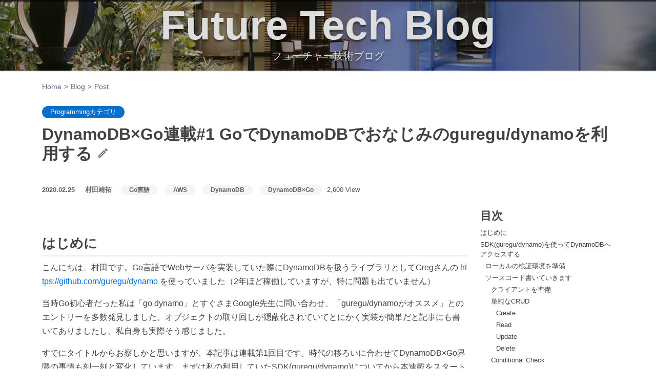

--- FILE ---
content_type: text/html; charset=utf-8
request_url: https://future-architect.github.io/articles/20200225/
body_size: 12122
content:
<!DOCTYPE html>
<html lang="ja">
<head>
  <meta charset="utf-8">
  <!--
    ███████╗██╗░░░██╗████████╗██╗░░░██╗██████╗░███████╗
    ██╔════╝██║░░░██║╚══██╔══╝██║░░░██║██╔══██╗██╔════╝
    █████╗░░██║░░░██║░░░██║░░░██║░░░██║██████╔╝█████╗░░
    ██╔══╝░░██║░░░██║░░░██║░░░██║░░░██║██╔══██╗██╔══╝░░
    ██║░░░░░╚██████╔╝░░░██║░░░╚██████╔╝██║░░██║███████╗
    ╚═╝░░░░░░╚═════╝░░░░╚═╝░░░░╚═════╝░╚═╝░░╚═╝╚══════╝
    ████████╗███████╗░█████╗░██╗░░██╗
    ╚══██╔══╝██╔════╝██╔══██╗██║░░██║
    ░░░██║░░░█████╗░░██║░░╚═╝███████║
    ░░░██║░░░██╔══╝░░██║░░██╗██╔══██║
    ░░░██║░░░███████╗╚█████╔╝██║░░██║
    ░░░╚═╝░░░╚══════╝░╚════╝░╚═╝░░╚═╝
    ██████╗░██╗░░░░░░█████╗░░██████╗░
    ██╔══██╗██║░░░░░██╔══██╗██╔════╝░
    ██████╦╝██║░░░░░██║░░██║██║░░██╗░
    ██╔══██╗██║░░░░░██║░░██║██║░░╚██╗
    ██████╦╝███████╗╚█████╔╝╚██████╔╝
    ╚═════╝░╚══════╝░╚════╝░░╚═════╝░
    Welcome engineer.
    https://www.future.co.jp/recruit/
  -->
  
  <title>DynamoDB×Go連載#1 GoでDynamoDBでおなじみのguregu/dynamoを利用する | フューチャー技術ブログ</title>
  <meta http-equiv="X-UA-Compatible" content="IE=edge">
  <meta content="width=device-width, initial-scale=1.0" name="viewport">
  
  <meta name="description" content="はじめにこんにちは、村田です。Go言語でWebサーバを実装していた際にDynamoDBを扱うライブラリとしてGregさんの https:&#x2F;&#x2F;github.com&#x2F;guregu&#x2F;dynamo を使っていました（2年ほど稼働していますが、特に問題も出ていません） 当時Go初心者だった私は「go dynamo」とすぐさまGoogle先生に問い合わせ、「guregu&#x2F;dynamoがオススメ」との">
<meta property="og:type" content="article">
<meta property="og:title" content="DynamoDB×Go連載#1 GoでDynamoDBでおなじみのguregu&#x2F;dynamoを利用する | フューチャー技術ブログ">
<meta property="og:url" content="https://future-architect.github.io/articles/20200225/index.html">
<meta property="og:site_name" content="フューチャー技術ブログ">
<meta property="og:description" content="はじめにこんにちは、村田です。Go言語でWebサーバを実装していた際にDynamoDBを扱うライブラリとしてGregさんの https:&#x2F;&#x2F;github.com&#x2F;guregu&#x2F;dynamo を使っていました（2年ほど稼働していますが、特に問題も出ていません） 当時Go初心者だった私は「go dynamo」とすぐさまGoogle先生に問い合わせ、「guregu&#x2F;dynamoがオススメ」との">
<meta property="og:locale" content="ja_JP">
<meta property="og:image" content="https://future-architect.github.io/ogp_techblog.jpg">
<meta property="article:published_time" content="2020-02-25T01:32:43.000Z">
<meta property="article:modified_time" content="2026-01-18T00:28:41.615Z">
<meta property="article:tag" content="Go">
<meta property="article:tag" content="AWS">
<meta property="article:tag" content="DynamoDB">
<meta property="article:tag" content="DynamoDB×Go">
<meta name="twitter:card" content="summary">
<meta name="twitter:image" content="https://future-architect.github.io/ogp_techblog.jpg">
  
  
  <link rel="alternate" href="/atom.xml" title="フューチャー技術ブログ" type="application/atom+xml">
  
  <link rel="icon" href="/logo.svg" sizes="any" type="image/svg+xml">
  <link rel="icon" href="/favicon.ico" sizes="any" type="48x48">
  <link rel="mask-icon" href="/logo.svg" sizes="any" color="#0bd">
  <link rel="icon alternate" href="/favicon.ico">
  <link rel="apple-touch-icon" sizes='180x180' href="/apple-touch-icon.png">
  <link rel="apple-touch-icon" sizes='57x57' href="/apple-touch-icon-57x57.png">
  <link rel="canonical" href="https://future-architect.github.io/articles/20200225/">
  <meta content="Go,AWS,DynamoDB,DynamoDB×Go" name="keywords">
  <meta content="村田靖拓" name="author">
  <link rel="preload" as="image" href="/banner.jpg" />
  <link rel='manifest' href='/manifest.webmanifest'/>
  <link rel="stylesheet" href="https://cdn.jsdelivr.net/npm/bootstrap@5.1.1/dist/css/bootstrap.min.css" integrity="sha384-F3w7mX95PdgyTmZZMECAngseQB83DfGTowi0iMjiWaeVhAn4FJkqJByhZMI3AhiU" crossorigin="anonymous">
  <link rel="stylesheet" href="/metronic/assets/style.css">
  <link rel="stylesheet" href="/css/theme-styles.css">
<meta name="generator" content="Hexo 7.2.0"></head>

<body class="corporate">
  <div class="wrap" itemscope itemtype="https://schema.org/TechArticle">
  <!-- BEGIN HEADER -->
<header class="header">
	<div class="header-overlay">
		<div class="header-menu"></div>
		<div class="header-title"><a href="/">Future Tech Blog</a></div>
		<div class="header-title-sub">フューチャー技術ブログ</div>
	</div>
</header>
<!-- Header END -->

  <div class="container">
  <ul class="breadcrumb">
    <li><a href="/">Home</a></li>
    <li><a href="/articles/">Blog</a></li>
    <li class="active">Post</li>
  </ul>
  <section id="main" class="margin-top-30">
    
  <div class="article-category">
    <a class="article-category-link" href="/categories/Programming/">Programmingカテゴリ</a>
  </div>


    <h2 itemprop="name" class="article-title">DynamoDB×Go連載#1 GoでDynamoDBでおなじみのguregu/dynamoを利用する
  
    <a target="_blank" rel="noopener" href="https://github.com/future-architect/future-architect.github.io/edit/main/source/_posts%2F2020%2F20200225-dynamodb-go1.md" title="Suggest Edits" class="github-edit"><i class="github-edit-icon"></i></a>
  
</h2>

    <div class="row">
  <main class="col-md-9 blog-posts">
    <article id="post-2020/20200225-dynamodb-go1" class="article article-type-post blog-item" itemscope itemprop="blogPost">
      <div class="article-inner">
        
        <header class="article-header">
          <ul class="blog-info">
            <li class="blog-info-item"><a href="/articles/2020/" class="publish-date"><time datetime="2020-02-25T01:32:43.000Z" itemprop="datePublished">2020.02.25</time></a>
</li>
            <li class="blog-info-item"><li><a href="/authors/%E6%9D%91%E7%94%B0%E9%9D%96%E6%8B%93" title="村田靖拓さんの記事一覧へ" class="post-author">村田靖拓</a></li></li>
            <li class="blog-info-item">
  
    
      <a href="/tags/Go/" title="Goタグの記事へ" class="tag-list-link">Go言語</a>
    
  
    
      <a href="/tags/AWS/" title="AWSタグの記事へ" class="tag-list-link">AWS</a>
    
  
    
      <a href="/tags/DynamoDB/" title="DynamoDBタグの記事へ" class="tag-list-link">DynamoDB</a>
    
  
    
      <a href="/tags/DynamoDB×Go/" title="DynamoDB×Goタグの記事へ" class="tag-list-link">DynamoDB×Go</a>
    
  

</li>
            <li class="blog-info-item">2,600 View</li>
          </ul>
          </header>
        
        <div class="article-entry" itemprop="articleBody">
          
            <h1 id="はじめに"><a href="#はじめに" class="headerlink" title="はじめに"></a>はじめに</h1><p>こんにちは、村田です。Go言語でWebサーバを実装していた際にDynamoDBを扱うライブラリとしてGregさんの <a target="_blank" rel="noopener" href="https://github.com/guregu/dynamo">https://github.com/guregu/dynamo</a> を使っていました（2年ほど稼働していますが、特に問題も出ていません）</p>
<p>当時Go初心者だった私は「go dynamo」とすぐさまGoogle先生に問い合わせ、「guregu&#x2F;dynamoがオススメ」とのエントリーを多数発見しました。オブジェクトの取り回しが隠蔽化されていてとにかく実装が簡単だと記事にも書いてありましたし、私自身も実際そう感じました。</p>
<p>すでにタイトルからお察しかと思いますが、本記事は連載第1回目です。時代の移ろいに合わせてDynamoDB×Go界隈の事情も刻一刻と変化しています。まずは私の利用していたSDK(guregu&#x2F;dynamo)についてから本連載をスタートします。</p>
<h1 id="SDK-guregu-dynamo-を使ってDynamoDBへアクセスする"><a href="#SDK-guregu-dynamo-を使ってDynamoDBへアクセスする" class="headerlink" title="SDK(guregu&#x2F;dynamo)を使ってDynamoDBへアクセスする"></a>SDK(guregu&#x2F;dynamo)を使ってDynamoDBへアクセスする</h1><h2 id="ローカルの検証環境を準備"><a href="#ローカルの検証環境を準備" class="headerlink" title="ローカルの検証環境を準備"></a>ローカルの検証環境を準備</h2><p>ソースコードに触る前にまずは環境の準備から。<br>DynamoDB LocalをDocker上で動かすのが楽なので今回はそちらを使います。</p>
<figure class="highlight bash"><figcaption><span>DynamoDB-Localのインストール</span></figcaption><table><tr><td class="code"><pre><span class="line">docker pull amazon/dynamodb-local</span><br><span class="line">docker run -d --name dynamodb -p 8000:8000 amazon/dynamodb-local</span><br></pre></td></tr></table></figure>

<p>DynamoDB Localへのアクセスはaws cliを利用するのでそちらも準備します。アクセス時はEndpointのURLを引数で指定してあげる必要があります。</p>
<figure class="highlight bash"><figcaption><span>AWSCLIのテスト_失敗</span></figcaption><table><tr><td class="code"><pre><span class="line">$ aws dynamodb list-tables --endpoint-url http://localhost:8000 --region ap-northeast-1</span><br><span class="line">Unable to locate credentials. You can configure credentials by running <span class="string">&quot;aws configure&quot;</span>.</span><br></pre></td></tr></table></figure>

<p>怒られちゃいました…<br>FakeでもいいのでCredentialを指定しなければならないので <code>aws configure</code> を使って指定します。</p>
<figure class="highlight bash"><figcaption><span>デフォルトのProfile作成</span></figcaption><table><tr><td class="code"><pre><span class="line">$ aws configure</span><br><span class="line">AWS Access Key ID [None]: fake</span><br><span class="line">AWS Secret Access Key [None]: fake</span><br><span class="line">Default region name [None]: ap-northeast-1</span><br><span class="line">Default output format [None]: json</span><br></pre></td></tr></table></figure>

<p>…ということで気を取り直して、</p>
<figure class="highlight bash"><figcaption><span>AWSCLIのテスト_成功</span></figcaption><table><tr><td class="code"><pre><span class="line">$ aws dynamodb list-tables --endpoint-url http://localhost:8000</span><br><span class="line">&#123;</span><br><span class="line">    <span class="string">&quot;TableNames&quot;</span>: []</span><br><span class="line">&#125;</span><br></pre></td></tr></table></figure>

<p>OKそうですね。あとはテーブルを作成したら準備OKです。<br>今回は以下のようなスキーマでテーブルを作成します。</p>
<ul>
<li>テーブル名<ul>
<li><code>MyFirstTable</code></li>
</ul>
</li>
<li>HashKey<ul>
<li><code>MyHashKey</code> - <code>S</code></li>
</ul>
</li>
<li>RangeKey<ul>
<li><code>MyRangeKey</code> - <code>N</code></li>
</ul>
</li>
</ul>
<figure class="highlight bash"><figcaption><span>DynamoDBテーブル作成</span></figcaption><table><tr><td class="code"><pre><span class="line">$ aws dynamodb create-table --endpoint-url http://localhost:8000 --table-name MyFirstTable --attribute-definitions AttributeName=MyHashKey,AttributeType=S AttributeName=MyRangeKey,AttributeType=N --key-schema AttributeName=MyHashKey,KeyType=HASH AttributeName=MyRangeKey,KeyType=RANGE --provisioned-throughput ReadCapacityUnits=1,WriteCapacityUnits=1</span><br><span class="line">&#123;</span><br><span class="line">    <span class="string">&quot;TableDescription&quot;</span>: &#123;</span><br><span class="line">        <span class="string">&quot;TableArn&quot;</span>: <span class="string">&quot;arn:aws:dynamodb:ddblocal:000000000000:table/MyFirstTable&quot;</span>,</span><br><span class="line">        <span class="string">&quot;AttributeDefinitions&quot;</span>: [</span><br><span class="line">            &#123;</span><br><span class="line">                <span class="string">&quot;AttributeName&quot;</span>: <span class="string">&quot;MyHashKey&quot;</span>,</span><br><span class="line">                <span class="string">&quot;AttributeType&quot;</span>: <span class="string">&quot;S&quot;</span></span><br><span class="line">            &#125;,</span><br><span class="line">            &#123;</span><br><span class="line">                <span class="string">&quot;AttributeName&quot;</span>: <span class="string">&quot;MyRangeKey&quot;</span>,</span><br><span class="line">                <span class="string">&quot;AttributeType&quot;</span>: <span class="string">&quot;N&quot;</span></span><br><span class="line">            &#125;</span><br><span class="line">        ],</span><br><span class="line">        <span class="string">&quot;ProvisionedThroughput&quot;</span>: &#123;</span><br><span class="line">            <span class="string">&quot;NumberOfDecreasesToday&quot;</span>: 0,</span><br><span class="line">            <span class="string">&quot;WriteCapacityUnits&quot;</span>: 1,</span><br><span class="line">            <span class="string">&quot;LastIncreaseDateTime&quot;</span>: 0.0,</span><br><span class="line">            <span class="string">&quot;ReadCapacityUnits&quot;</span>: 1,</span><br><span class="line">            <span class="string">&quot;LastDecreaseDateTime&quot;</span>: 0.0</span><br><span class="line">        &#125;,</span><br><span class="line">        <span class="string">&quot;TableSizeBytes&quot;</span>: 0,</span><br><span class="line">        <span class="string">&quot;TableName&quot;</span>: <span class="string">&quot;MyFirstTable&quot;</span>,</span><br><span class="line">        <span class="string">&quot;TableStatus&quot;</span>: <span class="string">&quot;ACTIVE&quot;</span>,</span><br><span class="line">        <span class="string">&quot;KeySchema&quot;</span>: [</span><br><span class="line">            &#123;</span><br><span class="line">                <span class="string">&quot;KeyType&quot;</span>: <span class="string">&quot;HASH&quot;</span>,</span><br><span class="line">                <span class="string">&quot;AttributeName&quot;</span>: <span class="string">&quot;MyHashKey&quot;</span></span><br><span class="line">            &#125;,</span><br><span class="line">            &#123;</span><br><span class="line">                <span class="string">&quot;KeyType&quot;</span>: <span class="string">&quot;RANGE&quot;</span>,</span><br><span class="line">                <span class="string">&quot;AttributeName&quot;</span>: <span class="string">&quot;MyRangeKey&quot;</span></span><br><span class="line">            &#125;</span><br><span class="line">        ],</span><br><span class="line">        <span class="string">&quot;ItemCount&quot;</span>: 0,</span><br><span class="line">        <span class="string">&quot;CreationDateTime&quot;</span>: xxxxx</span><br><span class="line">    &#125;</span><br><span class="line">&#125;</span><br><span class="line"></span><br></pre></td></tr></table></figure>

<p>ちなみにですが、DynamoDB Localの場合は設定したCapacity Unitは考慮されないので適当な値を設定しても問題ありません。</p>
<h2 id="ソースコード書いていきます"><a href="#ソースコード書いていきます" class="headerlink" title="ソースコード書いていきます"></a>ソースコード書いていきます</h2><p>※ソースは全て <a target="_blank" rel="noopener" href="https://github.com/mura123yasu/go-guregu-dynamo">https://github.com/mura123yasu/go-guregu-dynamo</a> にアップしているので適宜参考にしてください。</p>
<h3 id="クライアントを準備"><a href="#クライアントを準備" class="headerlink" title="クライアントを準備"></a>クライアントを準備</h3><p>環境変数から諸々の値を取得するようにしつつ、クライアントを生成します。<br>テーブル名は先程作成した <code>MyFirstTable</code> を設定します。</p>
<figure class="highlight go"><figcaption><span>クライアント生成</span></figcaption><table><tr><td class="code"><pre><span class="line"><span class="function"><span class="keyword">func</span> <span class="title">main</span><span class="params">()</span></span> &#123;</span><br><span class="line">	<span class="comment">// クライアントの設定</span></span><br><span class="line">	dynamoDbRegion := os.Getenv(<span class="string">&quot;AWS_REGION&quot;</span>)</span><br><span class="line">	disableSsl := <span class="literal">false</span></span><br><span class="line"></span><br><span class="line">	<span class="comment">// DynamoDB Localを利用する場合はEndpointのURLを設定する</span></span><br><span class="line">	dynamoDbEndpoint := os.Getenv(<span class="string">&quot;DYNAMO_ENDPOINT&quot;</span>)</span><br><span class="line">	<span class="keyword">if</span> <span class="built_in">len</span>(dynamoDbEndpoint) != <span class="number">0</span> &#123;</span><br><span class="line">		disableSsl = <span class="literal">true</span></span><br><span class="line">	&#125;</span><br><span class="line"></span><br><span class="line">	<span class="comment">// デフォルトでは東京リージョンを指定</span></span><br><span class="line">	<span class="keyword">if</span> <span class="built_in">len</span>(dynamoDbRegion) == <span class="number">0</span> &#123;</span><br><span class="line">		dynamoDbRegion = <span class="string">&quot;ap-northeast-1&quot;</span></span><br><span class="line">	&#125;</span><br><span class="line"></span><br><span class="line">	db := dynamo.New(session.New(), &amp;aws.Config&#123;</span><br><span class="line">		Region:     aws.String(dynamoDbRegion),</span><br><span class="line">		Endpoint:   aws.String(dynamoDbEndpoint),</span><br><span class="line">		DisableSSL: aws.Bool(disableSsl),</span><br><span class="line">	&#125;)</span><br><span class="line"></span><br><span class="line">	table := db.Table(<span class="string">&quot;MyFirstTable&quot;</span>)</span><br><span class="line">	<span class="comment">// (以下略)</span></span><br><span class="line">&#125;</span><br></pre></td></tr></table></figure>

<h3 id="単純なCRUD"><a href="#単純なCRUD" class="headerlink" title="単純なCRUD"></a>単純なCRUD</h3><p>ここからはCRUD処理の実装を進めます。</p>
<h4 id="Create"><a href="#Create" class="headerlink" title="Create"></a>Create</h4><p>Createで利用するメソッドは <code>Put</code> です。</p>
<p>Put対象のitemを準備して渡すだけで簡単ですが1点注意事項があります。itemはPut先テーブルのKeyをすべて含むものでなければなりません。今回であれば <code>MyHashKey</code> と <code>MyRangeKey</code> です。</p>
<figure class="highlight go"><figcaption><span>Create処理</span></figcaption><table><tr><td class="code"><pre><span class="line"><span class="function"><span class="keyword">func</span> <span class="title">main</span><span class="params">()</span></span> &#123;</span><br><span class="line">	<span class="comment">// (略)</span></span><br><span class="line"></span><br><span class="line">	<span class="comment">// 単純なCRUD - Create</span></span><br><span class="line">	item := Item&#123;</span><br><span class="line">		MyHashKey:  <span class="string">&quot;MyHash&quot;</span>,</span><br><span class="line">		MyRangeKey: <span class="number">1</span>,</span><br><span class="line">		MyText:     <span class="string">&quot;My First Text&quot;</span>,</span><br><span class="line">	&#125;</span><br><span class="line"></span><br><span class="line">	<span class="keyword">if</span> err := table.Put(item).Run(); err != <span class="literal">nil</span> &#123;</span><br><span class="line">		fmt.Printf(<span class="string">&quot;Failed to put item[%v]\n&quot;</span>, err)</span><br><span class="line">	&#125;</span><br><span class="line">	<span class="comment">// (略)</span></span><br><span class="line">&#125;</span><br></pre></td></tr></table></figure>

<h4 id="Read"><a href="#Read" class="headerlink" title="Read"></a>Read</h4><p>Readで利用するメソッドは <code>Get</code> です。他にも <code>Scan</code> も使えるので用途に合わせて色々試してみて下さい。</p>
<p>私達が実装したWebサーバでは、DynamoDBに対するアクセスはキーアクセスのみに限定していたため、Getの利用で事足りました。</p>
<figure class="highlight go"><figcaption><span>Read処理</span></figcaption><table><tr><td class="code"><pre><span class="line"><span class="function"><span class="keyword">func</span> <span class="title">main</span><span class="params">()</span></span> &#123;</span><br><span class="line">	<span class="comment">// (略)</span></span><br><span class="line"></span><br><span class="line">	<span class="comment">// 単純なCRUD - Read</span></span><br><span class="line">	<span class="keyword">var</span> readResult Item</span><br><span class="line">	err = table.Get(<span class="string">&quot;MyHashKey&quot;</span>, item.MyHashKey).Range(<span class="string">&quot;MyRangeKey&quot;</span>, dynamo.Equal, item.MyRangeKey).One(&amp;readResult)</span><br><span class="line">	<span class="keyword">if</span> err != <span class="literal">nil</span> &#123;</span><br><span class="line">		fmt.Printf(<span class="string">&quot;Failed to get item[%v]\n&quot;</span>, err)</span><br><span class="line">	&#125;</span><br><span class="line">	<span class="comment">// (略)</span></span><br><span class="line">&#125;</span><br></pre></td></tr></table></figure>

<h4 id="Update"><a href="#Update" class="headerlink" title="Update"></a>Update</h4><p>利用するメソッドは <code>Update</code> です。</p>
<p>少し余談にはなるのですが、Webサーバ実装時はUpdateは使いませんでした。常にPut処理を行っており、全体シーケンスを検討する中で冪等性を保つためにそのような設計にしていました。</p>
<figure class="highlight go"><figcaption><span>Update処理</span></figcaption><table><tr><td class="code"><pre><span class="line"><span class="function"><span class="keyword">func</span> <span class="title">main</span><span class="params">()</span></span> &#123;</span><br><span class="line">	<span class="comment">// (略)</span></span><br><span class="line"></span><br><span class="line">	<span class="comment">// 単純なCRUD - Update</span></span><br><span class="line">	<span class="keyword">var</span> updateResult Item</span><br><span class="line">	err = table.Update(<span class="string">&quot;MyHashKey&quot;</span>, item.MyHashKey).Range(<span class="string">&quot;MyRangeKey&quot;</span>, item.MyRangeKey).Set(<span class="string">&quot;MyText&quot;</span>, <span class="string">&quot;My Second Text&quot;</span>).Value(&amp;updateResult)</span><br><span class="line">	<span class="keyword">if</span> err != <span class="literal">nil</span> &#123;</span><br><span class="line">		fmt.Printf(<span class="string">&quot;Failed to update item[%v]\n&quot;</span>, err)</span><br><span class="line">	&#125;</span><br><span class="line">	<span class="comment">// (略)</span></span><br><span class="line">&#125;</span><br></pre></td></tr></table></figure>

<h4 id="Delete"><a href="#Delete" class="headerlink" title="Delete"></a>Delete</h4><p>利用するメソッドは <code>Delete</code> です。</p>
<p>Keyさえ指定していれば問題ないのは他メソッドと変わりません。</p>
<figure class="highlight go"><figcaption><span>Delete処理</span></figcaption><table><tr><td class="code"><pre><span class="line"><span class="function"><span class="keyword">func</span> <span class="title">main</span><span class="params">()</span></span> &#123;</span><br><span class="line">	<span class="comment">// (略)</span></span><br><span class="line"></span><br><span class="line">	<span class="comment">// 単純なCRUD - Delete</span></span><br><span class="line">	err = table.Delete(<span class="string">&quot;MyHashKey&quot;</span>, item.MyHashKey).Range(<span class="string">&quot;MyRangeKey&quot;</span>, item.MyRangeKey).Run()</span><br><span class="line">	<span class="keyword">if</span> err != <span class="literal">nil</span> &#123;</span><br><span class="line">		fmt.Printf(<span class="string">&quot;Failed to delete item[%v]\n&quot;</span>, err)</span><br><span class="line">	&#125;</span><br><span class="line">	<span class="comment">// (略)</span></span><br><span class="line">&#125;</span><br></pre></td></tr></table></figure>

<h3 id="Conditional-Check"><a href="#Conditional-Check" class="headerlink" title="Conditional Check"></a>Conditional Check</h3><p>これはもうゴリゴリに使い倒しました。以下の例はとてもシンプルなものですが、実際には <code>If(&quot;MyText = ?&quot;, &quot;some word&quot;)</code> の部分に様々な条件を記載します。書き方は色々あるので必要に応じて確認してみてください。</p>
<figure class="highlight go"><figcaption><span>ConditionalCheck処理</span></figcaption><table><tr><td class="code"><pre><span class="line"><span class="function"><span class="keyword">func</span> <span class="title">main</span><span class="params">()</span></span> &#123;</span><br><span class="line">	<span class="comment">// (略)</span></span><br><span class="line"></span><br><span class="line">	<span class="comment">// Conditional Check</span></span><br><span class="line">	err = table.Delete(<span class="string">&quot;MyHashKey&quot;</span>, item.MyHashKey).Range(<span class="string">&quot;MyRangeKey&quot;</span>, item.MyRangeKey).If(<span class="string">&quot;MyText = ?&quot;</span>, <span class="string">&quot;some word&quot;</span>).Run()</span><br><span class="line">	<span class="keyword">if</span> err != <span class="literal">nil</span> &#123;</span><br><span class="line">		fmt.Printf(<span class="string">&quot;Failed to delete item with conditional check[%v]\n&quot;</span>, err)</span><br><span class="line">	&#125;</span><br><span class="line">	<span class="comment">// (略)</span></span><br><span class="line">&#125;</span><br></pre></td></tr></table></figure>

<p>要件を満たすためにほぼほぼマストで必要だったConditional Checkですが、しっかり設計しておかないと一番泣きを見ることになる部分になります。</p>
<p>例えば、開発当時ロックの機構をこのConditional Checkで実現しており、ロック取得者以外がレコードを更新できないようになど制御をかけていたのですが、一連のシーケンスの中で予期しない割り込みが発生すると永遠に更新できないレコードが登場し…もちろん設計ミスによるものですが、とても苦しみました（原因究明の時間は非常に楽しかった記憶もありますが笑）</p>
<h3 id="一連のソースを実行してみる"><a href="#一連のソースを実行してみる" class="headerlink" title="一連のソースを実行してみる"></a>一連のソースを実行してみる</h3><p>さて、紹介してきた一連の動作を最後に実行してみましょう。DynamoDB Localを使用する場合は環境変数にて <code>DYNAMO_ENDPOINT</code> だけ指定してRunするだけ。簡単ですね。</p>
<figure class="highlight sh"><figcaption><span>実行</span></figcaption><table><tr><td class="code"><pre><span class="line">git checkout https://github.com/mura123yasu/go-guregu-dynamo.git</span><br><span class="line"><span class="built_in">export</span> DYNAMO_ENDPOINT=http://localhost:8000</span><br><span class="line">go run main.go</span><br></pre></td></tr></table></figure>

<p>※ちなみにコミットしているソースはConditional CheckのUpdateだけが失敗しますが、想定通りなので問題ありません。</p>
<h1 id="最後に"><a href="#最後に" class="headerlink" title="最後に"></a>最後に</h1><p>連載初日の記事はいかがだったでしょうか？ レベル的には初学者の方に向けた内容だったかなと思います。「まずはGo言語でDynamoDBをつついてみたい」という方が本記事を通じて簡単にチャレンジできたら幸いです。</p>
<p><a href="/tags/DynamoDB%C3%97Go/">DynamoDB×Go連載企画</a> の1本目でした。次は武田さんの<a href="/articles/20200227/">AWS SDKによるDynamoDBの基本操作</a>です。</p>
<p>DynamoDB×Go以外にも多くの連載企画があります。特にGo Cloud連載が今回のテーマに近いです。</p>
<ul>
<li><a href="/tags/GoCDK/">Go Cloud 連載</a></li>
<li><a href="/tags/Auth0/">Auth0 連載</a></li>
</ul>

          
        </div>
        <footer>
          <section class="social-area" data-nosnippet>
          <!-- シェアボタン START -->
  <ul class="social-button">
    
    <!-- Twitter -->
    <li>
      <a class="social-btn x-btn" target="_blank" href="https://twitter.com/intent/tweet?url=https://future-architect.github.io/articles/20200225/&related=twitterapi%2Ctwitter&text=DynamoDB%C3%97Go%E9%80%A3%E8%BC%89%231%20Go%E3%81%A7DynamoDB%E3%81%A7%E3%81%8A%E3%81%AA%E3%81%98%E3%81%BF%E3%81%AEguregu%2Fdynamo%E3%82%92%E5%88%A9%E7%94%A8%E3%81%99%E3%82%8B%20%7C%20%E3%83%95%E3%83%A5%E3%83%BC%E3%83%81%E3%83%A3%E3%83%BC%E6%8A%80%E8%A1%93%E3%83%96%E3%83%AD%E3%82%B0" rel="nofollow noopener">
        <i></i><span class="social-btn-label">1</span>
      </a>
    </li>
    <!-- Facebook -->
    <li>
      <a class="social-btn fb-btn" target="_blank" href="http://www.facebook.com/share.php?u=https://future-architect.github.io/articles/20200225/&t=DynamoDB%C3%97Go%E9%80%A3%E8%BC%89%231%20Go%E3%81%A7DynamoDB%E3%81%A7%E3%81%8A%E3%81%AA%E3%81%98%E3%81%BF%E3%81%AEguregu%2Fdynamo%E3%82%92%E5%88%A9%E7%94%A8%E3%81%99%E3%82%8B" rel="nofollow noopener">
        <i></i><span class="social-btn-label">シェア</span>
      </a>
    </li>
    <!-- hatebu -->
    <li>
      <a class="social-btn hatebu-btn" target="_blank" href="https://b.hatena.ne.jp/entry/s/future-architect.github.io/articles/20200225/" rel="nofollow noopener">
        <i></i><span class="social-btn-label">6</span>
      </a>
    </li>
    <!-- pocket -->
    <li>
      <a class="social-btn pocket-btn" target="_blank" href="https://getpocket.com/save?url=https://future-architect.github.io/articles/20200225/" rel="nofollow noopener">
        <i></i><span class="social-btn-label">14</span>
      </a>
    </li>
    
  </ul>
<!-- シェアボタン END -->

          </section>
          <aside>
            <section class="related-post margin-bottom-40 nav" data-nosnippet>
              <h2 id="related"><a href="#related" class="headerlink" title="関連記事"></a>関連記事</h2>
              
    <div class="widget">
      <ul class="nav related-post-link"><li class="related-posts-item"><span>2020.02.28</span><span class="snscount">&#9825;4</span><a href=/articles/20200228/ title="DynamoDB×Go連載の第3弾目です。今までは AWS SDK Go やそれをラップしたguregu/dynamo について説明していましたが、 Go CDK（Go Cloud Development Kit） を用いたDynamoDB操作について説明します。 スコア: 57.9439">DynamoDB×Go#3 Go CDKでどこまでいける？機能を調べてみた</a></li><li class="related-posts-item"><span>2020.02.27</span><span class="snscount">&#9825;10</span><a href=/articles/20200227/ title="DynamoDB×Go連載企画の第2弾の記事となります。本記事ではサードパーティ製のライブラリを利用せずaws-sdkを素で利用した場合のDynamoDBの基本操作について見ていきましょう。 スコア: 57.9439">DynamoDB×Go連載#2 AWS SDKによるDynamoDBの基本操作</a></li><li class="related-posts-item"><span>2021.10.25</span><span class="snscount">&#9825;16</span><a href=/articles/20211025a/ title="DynamoDBをGoで操作することにかけては、[DynamoDB×Go連載] に参加するくらい関心があるのですが、AWS SDK for Goの公式ライブラリに含まれる、ヘルパーパッケージについて存在を今までスルーしていました。使ってみると業務的には利用一択だと思ったので今後使っていくぞという覚書としてまとめます。 スコア: 25.0686">AWS SDK for GoでDynamoDBの式を扱うヘルパーパッケージの使い方</a></li><li class="related-posts-item"><span>2021.01.22</span><span class="snscount">&#9825;13</span><a href=/articles/20210122/ title="DynamoDB Streamsは、DynamoDBに対する項目の追加、変更、削除をイベントとして検出できる機能です。テーブルの項目が変更されるとすぐに、新しいレコードがテーブルのストリームに表示されます スコア: 25.0686">オレのDynamoDB Streamsが再着火しないわけがない</a></li><li class="related-posts-item"><span>2020.11.30</span><span class="snscount">&#9825;8</span><a href=/articles/20201130/ title="AWSのDBといえば「RDS」が代表格ですが、近年のサーバレス普及に伴い「DynamoDB」が第一選択肢として選ばれる機会が増えています。 スコア: 25.0686">DynamoDBのページング</a></li><li class="related-posts-item"><span>2020.07.22</span><span class="snscount">&#9825;8</span><a href=/articles/20200722/ title="昨今様々なシステムで利用さているAWSのLambdaですが、サーバレスということもあり何かのイベントをトリガに関数を起動させる方法が一般的かと思います。LambdaはAWSの様々なサービスをトリガとして起動することが可能で、自分たちの利用しているAWSサービスと組み合わせて実装するることでその真価を発揮します。AWSに少し詳しい人であればLambdaをAWSのサービストリガで起動させる事ができることは知っていると思いますが、いざ実装するとなると具体的にどういった手順で、なんの設定が必要かというところがわからないという人もいるのではないでしょうか。 スコア: 25.0686">AWSサービストリガによるLambda起動</a></li></ul>
    </div>
            </section>
            <section class="reference-post margin-bottom-40 nav" data-nosnippet>
              
  <div class="card">
    <div id="reference" class="reference-lede"><a href="#reference" class="headerlink" title="参照されている記事"></a>この記事を参照している記事</div>
    <ul class="reference-post-link"><li class="reference-posts-item"><a href=/articles/20200927/ title="こんにちは、TIGの辻です。業務アプリケーションのビジネスロジックをサーバーレスで実装することも増えてきました。[AWSサービストリガによるLambda関数起動]の記事にもあるようにAPI GatewayとLambda関数を組み合わせてHTTPサーバを提供することも容易にできます。バックエンドのWebAPIをLambda関数で動かすユースケースがよくあるパターンです。Lambda関数とアプリケーションロジックの実装は密結合になりやすいですが、HTTPサーバで動作するように実装して、Lambda関数として組み込むと、従来のHTTPサーバを実装するノウハウを活かしつつ、サーバレスで動作するバックエンドのWebAPIを構築できます。本記事ではGoを用いてサーバレスなWebAPIサーバをAWS上に1から構築するチュートリアルです。">LambdaとGoを使ったサーバーレスWebAPI開発実践入門</a></li><li class="reference-posts-item"><a href=/articles/20200818/ title="はじめまして。TIG DXユニットの富山です。2020年4月新卒入社です。夏休み自由研究連載の11本目の記事で公開された[Slack×GASの日報テンプレBOTを実務に導入してみた]の執筆者である仁木さんと同期です。私が参画しているプロジェクトでは、データベースにDynamoDBを採用しています。私は、RDBMSしか使用した経験がなかったので、NoSQLであるDynamoDBの理解にとても苦しみました。そこで今回の夏休み自由研究では理解した内容をまとめてみたいと思います！">【入門】私を苦しめたDynamoDB</a></li><li class="reference-posts-item"><a href=/articles/20200228/ title="DynamoDB×Go連載の第3弾目です。今までは AWS SDK Go やそれをラップしたguregu/dynamo について説明していましたが、 Go CDK（Go Cloud Development Kit） を用いたDynamoDB操作について説明します。">DynamoDB×Go#3 Go CDKでどこまでいける？機能を調べてみた</a></li><li class="reference-posts-item"><a href=/articles/20200227/ title="DynamoDB×Go連載企画の第2弾の記事となります。本記事ではサードパーティ製のライブラリを利用せずaws-sdkを素で利用した場合のDynamoDBの基本操作について見ていきましょう。">DynamoDB×Go連載#2 AWS SDKによるDynamoDBの基本操作</a></li></ul>
  </div>
            </section>
            
            <section class="career-counseling article-entry margin-bottom-40 nav" data-nosnippet>
              <h2 id="career"><a href="#career-counseling" class="headerlink" title="キャリア相談"></a>We're hiring</h2>
              <p>フューチャーで一緒に働く仲間を大募集しています！ また、様々なコンテンツも公開中です。</p>

              <div class="row g-4">

                <div class="col-12 col-md-6">
                  <div class="article-card h-100 p-3" style="border: 1px solid #eee; border-radius: 8px;">
                    <div class="row mb-3">
                      <div class="col-6">
                        <a target="_blank" rel="noopener" href="https://www.future.co.jp/recruit/recruit/rec-career/" title="フューチャー採用情報" class="img_wrap">
                          <img src="/career_official.jpg" class="img-fluid" alt="フューチャー採用情報" width="200" height="135" loading="lazy">
                        </a>
                      </div>
                      <div class="col-6 d-flex align-items-center">
                        <a target="_blank" rel="noopener" href="https://www.future.co.jp/recruit/recruit/rec-career/">
                          <div style="font-weight:bold;">フューチャー採用ページ</div>
                        </a>
                      </div>
                    </div>
                    <div>
                      <div class="lede">私たちは、多様なバックグラウンドを持つ人材が集まってこそ、より強い組織になると考えています。</div>
                    </div>
                  </div>
                </div>
                <div class="col-12 col-md-6">
                  <div class="article-card h-100 p-3" style="border: 1px solid #eee; border-radius: 8px;">
                    <div class="row mb-3">
                      <div class="col-6">
                        <a href="https://future-architect.github.io/typescript-guide/" title="仕事ですぐに使えるTypeScript" class="img_wrap">
                          <img src="/typescript_guidelines.png" class="img-fluid" alt="仕事ですぐに使えるTypeScript" width="200" height="135" loading="lazy">
                        </a>
                      </div>
                      <div class="col-6 d-flex align-items-center">
                        <a href="https://future-architect.github.io/typescript-guide/">
                          <div style="font-weight:bold;">仕事ですぐに使えるTypeScript</div>
                        </a>
                      </div>
                    </div>
                    <div>
                      <div class="lede">ウェブフロントエンドの開発を学ぶときに、JavaScriptを経由せずに、最初からTypeScriptで学んでいくコンテンツです。</div>
                    </div>
                  </div>
                </div>
                <div class="col-12 col-md-6">
                  <div class="article-card h-100 p-3" style="border: 1px solid #eee; border-radius: 8px;">
                    <div class="row mb-3">
                      <div class="col-6">
                        <a href="https://future-architect.github.io/arch-guidelines/" title="Future Architecture Guidelines" class="img_wrap">
                          <img src="/archtecture_guidelines.png" class="img-fluid" alt="アーキテクチャガイドライン" width="200" height="135" loading="lazy">
                        </a>
                      </div>
                      <div class="col-6 d-flex align-items-center">
                        <a href="https://future-architect.github.io/arch-guidelines/">
                          <div style="font-weight:bold;">アーキテクチャガイドライン</div>
                        </a>
                      </div>
                    </div>
                    <div>
                      <div class="lede">フューチャー株式会社の有志が作成する良いアーキテクチャを実現するための設計ガイドラインです。</div>
                    </div>
                  </div>
                </div>
                <div class="col-12 col-md-6">
                  <div class="article-card h-100 p-3" style="border: 1px solid #eee; border-radius: 8px;">
                    <div class="row mb-3">
                      <div class="col-6">
                        <a href="https://future-architect.github.io/coding-standards/" title="Future Enterprise Coding Standard" class="img_wrap">
                          <img src="/coding_standards.png" class="img-fluid" alt="Future Enterprise Coding Standards" width="200" height="135" loading="lazy">
                        </a>
                      </div>
                      <div class="col-6 d-flex align-items-center">
                        <a href="https://future-architect.github.io/coding-standards//">
                          <div style="font-weight:bold;">コーディング規約</div>
                        </a>
                      </div>
                    </div>
                    <div>
                      <div class="lede">フューチャー株式会社が作成するエンタープライズ領域に特化したコーディング規約</div>
                    </div>
                  </div>
                </div>
              </div>

            </section>
            
          </aside>
        </footer>
      </div>
    </article>
  </main>
  <aside class="col-md-3 blog-sidebar">
    <!-- START SIDEBAR  -->


<section class="toc-section">
  <h2 class="margin-top-30">目次</h2>
  <ol class="toc"><li class="toc-item toc-level-1"><a class="toc-link" href="#%E3%81%AF%E3%81%98%E3%82%81%E3%81%AB"><span class="toc-text">はじめに</span></a></li><li class="toc-item toc-level-1"><a class="toc-link" href="#SDK-guregu-dynamo-%E3%82%92%E4%BD%BF%E3%81%A3%E3%81%A6DynamoDB%E3%81%B8%E3%82%A2%E3%82%AF%E3%82%BB%E3%82%B9%E3%81%99%E3%82%8B"><span class="toc-text">SDK(guregu&#x2F;dynamo)を使ってDynamoDBへアクセスする</span></a><ol class="toc-child"><li class="toc-item toc-level-2"><a class="toc-link" href="#%E3%83%AD%E3%83%BC%E3%82%AB%E3%83%AB%E3%81%AE%E6%A4%9C%E8%A8%BC%E7%92%B0%E5%A2%83%E3%82%92%E6%BA%96%E5%82%99"><span class="toc-text">ローカルの検証環境を準備</span></a></li><li class="toc-item toc-level-2"><a class="toc-link" href="#%E3%82%BD%E3%83%BC%E3%82%B9%E3%82%B3%E3%83%BC%E3%83%89%E6%9B%B8%E3%81%84%E3%81%A6%E3%81%84%E3%81%8D%E3%81%BE%E3%81%99"><span class="toc-text">ソースコード書いていきます</span></a><ol class="toc-child"><li class="toc-item toc-level-3"><a class="toc-link" href="#%E3%82%AF%E3%83%A9%E3%82%A4%E3%82%A2%E3%83%B3%E3%83%88%E3%82%92%E6%BA%96%E5%82%99"><span class="toc-text">クライアントを準備</span></a></li><li class="toc-item toc-level-3"><a class="toc-link" href="#%E5%8D%98%E7%B4%94%E3%81%AACRUD"><span class="toc-text">単純なCRUD</span></a><ol class="toc-child"><li class="toc-item toc-level-4"><a class="toc-link" href="#Create"><span class="toc-text">Create</span></a></li><li class="toc-item toc-level-4"><a class="toc-link" href="#Read"><span class="toc-text">Read</span></a></li><li class="toc-item toc-level-4"><a class="toc-link" href="#Update"><span class="toc-text">Update</span></a></li><li class="toc-item toc-level-4"><a class="toc-link" href="#Delete"><span class="toc-text">Delete</span></a></li></ol></li><li class="toc-item toc-level-3"><a class="toc-link" href="#Conditional-Check"><span class="toc-text">Conditional Check</span></a></li><li class="toc-item toc-level-3"><a class="toc-link" href="#%E4%B8%80%E9%80%A3%E3%81%AE%E3%82%BD%E3%83%BC%E3%82%B9%E3%82%92%E5%AE%9F%E8%A1%8C%E3%81%97%E3%81%A6%E3%81%BF%E3%82%8B"><span class="toc-text">一連のソースを実行してみる</span></a></li></ol></li></ol></li><li class="toc-item toc-level-1"><a class="toc-link" href="#%E6%9C%80%E5%BE%8C%E3%81%AB"><span class="toc-text">最後に</span></a></li></ol>
</section>

<section class="category">
<h2 class="margin-top-30">カテゴリー</h2>
<div class="widget">
  <ul class="nav sidebar-categories margin-bottom-40">
  
  <li class=""><a href="/categories/Programming/">Programming (315)</a></li>
<li class=""><a href="/categories/DevOps/">DevOps (186)</a></li>
<li class=""><a href="/categories/Infrastructure/">Infrastructure (140)</a></li>
<li class=""><a href="/categories/Frontend/">Frontend (131)</a></li>
<li class=""><a href="/categories/Culture/">Culture (117)</a></li>
<li class=""><a href="/categories/DataScience/">DataScience (105)</a></li>
<li class=""><a href="/categories/DB/">DB (67)</a></li>
<li class=""><a href="/categories/Mobile/">Mobile (57)</a></li>
<li class=""><a href="/categories/IoT/">IoT (53)</a></li>
<li class=""><a href="/categories/Business/">Business (49)</a></li>
<li class=""><a href="/categories/DataEngineering/">DataEngineering (39)</a></li>
<li class=""><a href="/categories/Security/">Security (35)</a></li>
<li class=""><a href="/categories/Management/">Management (34)</a></li>
<li class=""><a href="/categories/%E8%AA%8D%E8%A8%BC%E8%AA%8D%E5%8F%AF/">認証認可 (25)</a></li>
<li class=""><a href="/categories/VR/">VR (20)</a></li>

  </ul>
</div>

</section>

<!-- END SIDEBAR -->

  </aside>
</div>

  </section>
</div>

  <!-- BEGIN PRE-FOOTER -->
<footer>
  <div class="pre-footer">
    <div class="container">
      <div class="row">
        <div class="col-lg-4 col-md-4 col-sm-6 col-6 pre-footer-col">
          <h2>About Us</h2>
          <p>経営とITをデザインする、フューチャーの技術ブログです。業務で利用している幅広い技術について紹介します。<br /><br /><a target="_blank" rel="noopener" href="http://www.future.co.jp/">http://www.future.co.jp/</a></p>
          <div class="social-btn x-btn-follow x-btn-follow">
            <a
              href="https://x.com/intent/follow?screen_name=future_techblog "
              target="_blank"
              rel="nofollow noopener"
            >
              <i></i
              ><span class="x-btn-follow-label"
                > フューチャー技術ブログをフォロー</span
              >
            </a>
          </div>
        </div>
        <div class="col-lg-4 col-md-4 col-sm-4 col-4 pre-footer-col">
          <h2>Contact</h2>
          <address class="margin-bottom-40">
            <p>
              記事についての問い合わせは <a target="_blank" rel="noopener" href="https://x.com/future_techblog">X(旧Twitter)</a> かメールをご利用ください<a
                href="mailto:techblog@future.co.jp"
                >techblog@future.co.jp</a
              >
            </p>
            <a
              href="https://www.future.co.jp/contact_us/"
              title="お問い合わせページ"
              target="_blank"
              rel="noopener"
              >その他のお問い合わせ先</a
            ><br />
          </address>
        </div>
        <div class="col-lg-4 col-md-4 col-sm-4 col-4 pre-footer-col">
          <h2>Links
          </h2>
          <a
            href="https://future.connpass.com/"
            title="経営とITをデザインするフューチャーの勉強会です"
            target="_blank"
            rel="noopener"
            >connpass</a
          ><br />
          <a
            href="https://www.future.co.jp/futureinsightseminar/"
            title="フューチャーインサイトセミナー"
            target="_blank"
            rel="noopener"
            >Webセミナー</a
          ><br />
          <a
            href="https://github.com/future-architect"
            title="Future's official open source repositories"
            target="_blank"
            rel="noopener"
            >GitHub</a
          ><br />
          <a
            href="https://qiita.com/organizations/future"
            title="フューチャーのQiita Organizationです"
            target="_blank"
            rel="noopener"
            >Qiita</a
          ><br />
          <a
            href="https://note.future.co.jp/"
            title="フューチャーの公式note"
            target="_blank"
            rel="noopener"
            >未来報</a
          ><br />
          <a
            href="https://www.youtube.com/channel/UCJUSwYYd0CkGgmEKAW7QVpw"
            title="フューチャーYoutubeチャネル"
            target="_blank"
            rel="noopener"
            >Youtube</a
          ><br />
            <a
              href="https://www.future.co.jp/architect/socialmediapolicy/"
              title="ソーシャルメディアポリシー"
              target="_blank"
              rel="noopener"
              >メディアポリシー</a
            ><br />
        </div>
      </div>
    </div>
  </div>
  <div class="footer">
    <div class="container">
      <div class="row">
        <div class="col-md-6 col-sm-6 padding-top-10">
          Copyright 2016 - 2026 by Future
          Corporation<br />
        </div>
      </div>
    </div>
  </div>
</footer>

  <!-- Global site tag (gtag.js) - Google Analytics -->
<script async src="https://www.googletagmanager.com/gtag/js?id=G-X1C28R8H0M"></script>
<script>
  window.dataLayer = window.dataLayer || [];
  function gtag(){dataLayer.push(arguments);}
  gtag('js', new Date());
  gtag('config', 'G-X1C28R8H0M');
  gtag('config', 'UA-74047147-1'); // 過渡期対応
</script>

  </div>
</body>
</html>


--- FILE ---
content_type: text/css; charset=utf-8
request_url: https://future-architect.github.io/css/theme-styles.css
body_size: 14672
content:
/* General Overrides of Metronic */
.article-entry pre,
.article-entry .highlight {
  background: #2d2d2d;
  margin: 0;
  padding: 15px 20px;
  border-style: solid;
  border-color: #ddd;
  border-width: 1px 0;
  overflow: auto;
  color: #ccc;
  line-height: 22.400000000000002px;
}
.article-entry .highlight .gutter pre,
.article-entry .gist .gist-file .gist-data .line-numbers {
  color: #666;
  font-size: 0.95em;
}
.article-entry pre,
.article-entry code {
  font-family: "Source Code Pro", Consolas, Monaco, Menlo, Consolas, monospace;
}
.article-entry code {
  background: #eee;
  text-shadow: 0 1px #fff;
  padding: 0 0.3em;
}
.article-entry pre code {
  background: none;
  text-shadow: none;
  padding: 0;
}
.article-entry .highlight pre {
  border: none;
  margin: 0;
  padding: 0;
}
.article-entry .highlight table {
  margin: 0;
  width: auto;
}
.article-entry .highlight td {
  border: none;
  padding: 0;
}
.article-entry .highlight figcaption {
  font-size: 0.85em;
  color: #999;
  line-height: 1em;
  margin-bottom: 1em;
}
.article-entry .highlight figcaption a {
  float: right;
}
.article-entry .highlight .gutter pre {
  text-align: right;
  padding-right: 20px;
}
.article-entry .highlight .line {
  height: 22.400000000000002px;
}
.article-entry .gist {
  margin: 0 -20px;
  border-style: solid;
  border-color: #ddd;
  border-width: 1px 0;
  background: #2d2d2d;
  padding: 15px 20px 15px 0;
}
.article-entry .gist .gist-file {
  border: none;
  font-family: "Source Code Pro", Consolas, Monaco, Menlo, Consolas, monospace;
  margin: 0;
}
.article-entry .gist .gist-file .gist-data {
  background: none;
  border: none;
}
.article-entry .gist .gist-file .gist-data .line-numbers {
  background: none;
  border: none;
  padding: 0 20px 0 0;
}
.article-entry .gist .gist-file .gist-data .line-data {
  padding: 0 !important;
}
.article-entry .gist .gist-file .highlight {
  margin: 0;
  padding: 0;
  border: none;
}
.article-entry .gist .gist-file .gist-meta {
  background: #2d2d2d;
  color: #999;
  font: 0.85em "Helvetica Neue", Helvetica, Arial, sans-serif;
  text-shadow: 0 0;
  padding: 0;
  margin-top: 1em;
  margin-left: 20px;
}
.article-entry .gist .gist-file .gist-meta a {
  color: #258fb8;
  font-weight: normal;
}
.article-entry .gist .gist-file .gist-meta a:hover {
  text-decoration: underline;
}
pre .comment,
pre .title {
  color: #999;
}
pre .variable,
pre .attribute,
pre .tag,
pre .regexp,
pre .ruby .constant,
pre .xml .tag .title,
pre .xml .pi,
pre .xml .doctype,
pre .html .doctype,
pre .css .id,
pre .css .class,
pre .css .pseudo {
  color: #f2777a;
}
pre .number,
pre .preprocessor,
pre .built_in,
pre .literal,
pre .params,
pre .constant {
  color: #f99157;
}
pre .class,
pre .ruby .class .title,
pre .css .rules .attribute {
  color: #9c9;
}
pre .string,
pre .value,
pre .inheritance,
pre .header,
pre .ruby .symbol,
pre .xml .cdata {
  color: #9c9;
}
pre .css .hexcolor {
  color: #6cc;
}
pre .function,
pre .python .decorator,
pre .python .title,
pre .ruby .function .title,
pre .ruby .title .keyword,
pre .perl .sub,
pre .javascript .title,
pre .coffeescript .title {
  color: #69c;
}
pre .keyword,
pre .javascript .function {
  color: #c9c;
}
pre .deletion {
  color: #f2777a;
}
pre .addition {
  color: #9c9;
}
/* Paginator styles */
.pagination > a,
.pagination > span {
  display: inline-block;
  margin-left: 5px;
  border-radius: 25px !important;
  border: none;
  color: #868c93;
  padding: 6px 12px;
  position: relative;
  float: left;
  margin-left: -12px;
  margin-right: 17px;
  line-height: 1.42857143;
  text-decoration: none;
  background-color: #fff;
}
.pagination > a:hover,
.pagination > a:focus {
  color: #23527c;
  background-color: #eee;
  border-color: #ddd;
  z-index: 3;
}
.pagination > a:first-child,
.pagination > a:last-child {
  padding: 4px 12px 8px;
}
.pagination span {
  z-index: 2;
  color: #fff;
  cursor: default;
  background-color: #337ab7;
  border-color: #337ab7;
}
#page-nav {
  float: none !important;
  margin-bottom: 20px !important;
  margin-left: 5px;
}
/* Extra info topbar tweaks */
@media (max-width: 480px) {
  .pre-header .list-inline li {
    margin-bottom: 2px;
  }
  .page-header-fixed .pre-header {
    opacity: 0;
  }
}
@media (max-width: 767px) {
  .pre-header .pull-right {
    float: right !important;
  }
}
/* Menu tweak */
@media (max-width: 1024px) {
  .page-header-fixed .header-navigation {
    height: auto !important;
  }
}
/* Typography and Posts */
p {
  line-height: 1.5;
}
h4 {
  line-height: 1.5 !important;
}
.article-entry p,
.article-entry li {
  text-align: inherit !important;
  line-height: 1.75em !important;
  font-size: 1.2em;
  color: #424242;
}
.article-entry li p {
  font-size: 1em;
}
.article-entry li li {
  font-size: 1em;
}
.article-entry blockquote {
  font-size: 0.9em;
}
.blog-item blockquote {
  background-color: #f8f9fa;
}
blockquote p {
  margin: 0.5rem 0 0.5rem 0;
}
.article-entry h1 {
  border-bottom: solid 2px #ecebeb;
  font-size: 26px;
  line-height: 1.2;
  margin-bottom: 8px;
  margin-top: 64px;
  padding-bottom: 8px;
  font-weight: 700;
}
.article-entry h2 {
  margin-top: 40px;
  font-size: 24px;
  border-bottom: solid 1px #ecebeb;
  line-height: 1.225;
  margin-bottom: 12px;
  padding-bottom: 8px;
  font-weight: 700;
}
.article-entry h3 {
  margin-top: 20px;
  font-size: 22px;
  font-weight: 700;
}
.article-entry h4 {
  margin-top: 20px;
  font-size: 20px;
}
.article-entry h5 {
  margin-top: 20px;
  font-size: 18px;
}
.blog-item img {
  max-width: 100%;
  height: auto;
  margin: 16px 0px;
  border-radius: 5px;
}
.blog-item .img-middle-size {
  width: 65%;
}
.blog-item .img-small-size {
  width: 45%;
}
.blog-item .img-very-small-size {
  width: 25%;
}
.blog-item .img-reset-size {
  width: initial;
}
.img_wrap {
  overflow: hidden;
}
.img_wrap img {
  cursor: pointer;
  transition-duration: 0.3s;
  border-radius: 4px;
  display: block;
  width: auto;
  max-width: 100%;
  height: auto;
  max-height: 160px;
  margin: 0 auto;
}
.img_wrap:hover img,
.img_wrap:focus img {
  opacity: 0.6;
  transition-duration: 0.3s;
}
a:focus .img_wrap img {
  opacity: 0.6;
  transition-duration: 0.3s;
}
.social-area {
  padding: 1.5em 0;
}
.img-frame-line {
  border: 1px solid #ddd;
  margin-bottom: 1em;
}
/******************************
 全体レイアウト
******************************/
body {
  font: 400 13px "Hiragino Kaku Gothic Pro", Meiryo, "メイリオ", "MS PGothic", sans-serif;
  overflow-x: hidden;
}
#article-nav {
  clear: both;
}
.header {
  position: relative !important;
  background-image: url("/banner.jpg");
  background-repeat: no-repeat;
  background-size: cover;
  background-position: 50% 50%;
}
.header .container {
  height: 100%;
  background-color: rgba(0,0,0,0.2);
}
body.page-header-fixed {
  padding-top: 0px !important;
}
body.page-header-fixed .header {
  position: relative !important;
}
.header-overlay {
  background-color: rgba(0,0,0,0.3);
}
.header-menu {
  height: 3px;
  background-color: rgba(0,0,0,0.6);
}
.header-title {
  margin-top: 1px;
  font-size: 80px;
  font-family: -apple-system, BlinkMacSystemFont, "Segoe UI", Roboto, "Helvetica Neue", Arial, "Noto Sans", sans-serif, "Apple Color Emoji", "Segoe UI Emoji", "Segoe UI Symbol", "Noto Color Emoji";
  font-weight: 700;
  color: #ddd;
  text-align: center;
  text-shadow: 0px 4px 3px rgba(0,0,0,0.4), 0px 8px 13px rgba(0,0,0,0.1), 0px 18px 23px rgba(0,0,0,0.1);
}
.header-title a {
  color: #ddd;
  text-decoration: none;
}
.header-title-sub {
  padding-bottom: 15px;
  font-size: 20px;
  font-family: 'Segoe UI', 'Helvetica Neue', 'Hiragino Kaku Gothic ProN', 'メイリオ', 'meiryo', 'sans-serif';
  font-weight: 400;
  color: #ddd;
  text-align: center;
  text-shadow: 0px 4px 3px rgba(0,0,0,0.4), 0px 8px 13px rgba(0,0,0,0.1), 0px 18px 23px rgba(0,0,0,0.1);
}
.site-logo {
  padding: 0px;
  margin: 20px 0px 20px 10px;
}
@media (max-width: 1204px) {
  body.page-header-fixed {
    padding-top: 0px !important;
  }
  .header-title {
    margin-top: 15px;
    font-size: 65px;
  }
}
@media (max-width: 558px) {
  .header-title {
    font-size: 36px;
  }
}
.article-card {
  box-shadow: 0 2px 5px 0 rgba(0,0,0,0.16), 0 2px 10px 0 rgba(0,0,0,0.12);
  padding: 24px 20px 0px 20px;
  margin: 0 0 32px 0;
  border-radius: 8px;
}
/******************************
 見出し
******************************/
@media (max-width: 1024px) {
  .h1,
  h1 {
    font-size: 28px;
  }
  .h2,
  h2 {
    font-size: 24px;
  }
}
/******************************
 ソーシャルボタン
******************************/
.home-social-button {
  margin-top: 20px;
  margin-bottom: 20px;
}
ul.social-button {
  border: none;
  display: flex;
  flex-wrap: wrap;
  list-style-type: none;
  padding: 8px 0px 4px 0px;
  width: auto;
}
ul.social-button li {
  height: 21px;
  margin: 0.5em 1em 0 0em;
}
ul.social-button li a {
  width: 100%;
  height: 100%;
}
/* Custom Twitter Button */
.social-btn {
  display: inline-block;
  max-width: 100%;
  min-width: 7em;
  cursor: pointer;
  padding: 1px 8px 1px 6px;
  font: normal normal normal 11px/18px 'Helvetica Neue', Arial, sans-serif;
  position: relative;
  box-sizing: border-box;
  border-radius: 3px;
}
.social-btn i {
  top: 2px;
  position: relative;
  display: inline-block;
  width: 14px;
  height: 14px;
  background: transparent 0 0 no-repeat;
}
.social-btn-label {
  vertical-align: top;
  position: relative;
  top: 0px;
  display: inline-block;
  margin-left: 6px;
  white-space: nowrap;
}
/* Custom Twitter Button */
/* Custom X Button */
/* Custom X Button */
/* Custom X Button */
.x-btn,
.x-btn:visited {
  color: #000;
  border: 1px solid #000;
}
.x-btn i {
/* アイコンのサイズを調整 */
  width: 11px;
  height: 11px;
  background-size: contain; /* アイコンを要素にフィットさせる */
  background-repeat: no-repeat; /* アイコンの繰り返しを防止 */
  background-position: center; /* アイコンを中央に配置 */
/* 通常時の黒いXアイコン */
  background-image: url("[data-uri]");
}
.x-follow-btn {
  margin-bottom: 6px;
}
.x-btn:hover,
.x-btn:focus {
  color: #fff;
  border: none;
  background-color: #000;
}
.x-btn:hover i,
.x-btn:focus i {
/* ホバー時の白いXアイコン */
  background-image: url("[data-uri]");
}
.x-btn-label {
  color: #000;
}
.x-btn-label:hover,
.x-btn-label:hover:focus {
  color: #fff;
}
.x-btn-follow {
  border: 1px solid #000;
  background-color: #000;
}
.x-btn-follow i {
/* アイコンのサイズを調整 */
  width: 11px;
  height: 11px;
  background-size: contain; /* アイコンを要素にフィットさせる */
  background-repeat: no-repeat; /* アイコンの繰り返しを防止 */
  background-position: center; /* アイコンを中央に配置 */
  background-image: url("[data-uri]");
}
.x-btn-follow-label {
  color: #fff;
}
/* Custom Facebook Button */
.fb-btn,
.fb-btn:visited {
  color: #3b5998;
  border: 1px solid #3b5998;
  padding-left: 10px;
}
.fb-btn i {
  background-image: url("[data-uri]");
}
.fb-btn:hover,
.fb-btn:focus {
  color: #fff;
  border: none;
  background-color: #3b5998;
}
.fb-btn:hover i,
.fb-btn:focus i {
  background-image: url("[data-uri]");
}
/* Custom Pocket Button */
.pocket-btn,
.pocket-btn:visited {
  color: #ee4056;
  border: 1px solid #ee4056;
  padding-left: 10px;
}
.pocket-btn i {
  background-image: url("data:image/svg+xml,%3Csvg%20xmlns%3D%22http%3A%2F%2Fwww.w3.org%2F2000%2Fsvg%22%20%20viewBox%3D%2275.247%20261.708%20445.529%20401.074%22%3E%3Cpath%20fill%3D%22%23EF4056%22%20d%3D%22M114.219%20261.708c-24.275%201.582-38.972%2015.44-38.972%2040.088v147.611c0%20119.893%20119.242%20214.114%20222.393%20213.37%20115.986-.837%20223.137-98.779%20223.137-213.37V301.796c0-24.741-15.626-38.693-40.088-40.088h-366.47zm93.943%20120.079L297.64%20466.8l89.571-85.013c40.088-16.835%2057.574%2028.927%2041.111%2042.321L311.685%20535.443c-3.813%203.628-24.183%203.628-27.996%200L167.051%20424.107c-15.72-14.789%204.743-61.295%2041.111-42.32z%22%2F%3E%3C%2Fsvg%3E");
}
.pocket-btn:hover,
.pocket-btn:focus {
  color: #fff;
  border: none;
  background-color: #ee4056;
}
.pocket-btn:hover i,
.pocket-btn:focus i {
  background-image: url("[data-uri]");
}
/* Custom Hatebu Button */
.hatebu-btn,
.hatebu-btn:visited {
  color: #1b95e0;
  border: 1px solid #1b95e0;
  padding-left: 10px;
}
.hatebu-btn i {
  background-image: url("[data-uri]");
}
.hatebu-btn:hover,
.hatebu-btn:focus {
  color: #fff;
  border: none;
  background-color: #1b95e0;
}
.hatebu-btn:hover i,
.hatebu-btn:focus i {
  background-image: url("[data-uri]");
}
/* Custom Feedly Button */
.feedly-btn,
.feedly-btn:visited {
  color: #2bb24c;
  border: 1px solid #2bb24c;
  padding-left: 10px;
}
.feedly-btn i {
  background-image: url("[data-uri]");
}
.feedly-btn:hover,
.feedly-btn:focus {
  color: #fff;
  border: none;
  background-color: #2bb24c;
}
.feedly-btn:hover i,
.feedly-btn:focus i {
  background-image: url("[data-uri]");
}
.scroll {
  overflow-x: auto;
}
table {
  table-layout: auto;
  border-collapse: collapse;
  border-left-width: 1px;
  border-left-style: solid;
  border-left-color: #d9d9d9;
  margin-top: 0em;
  margin-right: 2px;
  margin-bottom: 2em;
  margin-left: 2px;
  background-color: #fff;
}
.thead td,
th {
  font-weight: 900;
  background-color: #fff;
  border-top: solid 1px #ccc;
  border-right: solid 1px #ccc;
  padding: 8px 10px;
}
tr {
  display: table-row;
  border-bottom: solid 1px #ccc;
  border-right: solid 1px #ccc;
  padding: 8px 10px;
  padding-top: 8px;
}
td {
  border-bottom: solid 1px #ccc;
  border-right: solid 1px #ccc;
  padding: 8px 10px;
  padding-top: 8px;
}
tbody tr:nth-child(odd) {
  background-color: rgba(0,0,0,0.05);
}
.highlight .pre {
  margin-bottom: 50px;
}
.highlight table {
  table-layout: auto;
  width: 100%;
  border-collapse: collapse;
  border: none;
}
.highlight tr {
  border: none;
}
.highlight .gutter .line {
  font-size: 12px;
  color: #d3d3d3;
}
.article-entry .highlight {
  border-radius: 5px;
  tab-size: 2em;
  margin-bottom: 0.5rem;
}
.highlight ::selection {
  background-color: #808080;
}
/* リンクの折り返し */
article a {
  word-wrap: break-word;
  word-break: break-all;
}
.blog-sidebar a {
  color: #424242;
}
/* ワンライナーの折り返し */
code {
  word-wrap: break-word;
  width: 100%;
}
.archives-wrap {
  margin-top: 30px;
}
/* トップページのリンク */
.archive-post-item a {
  color: #424242;
}
.archive-post-item a:hover,
.archive-post-item a:active,
.archive-post-item a:focus {
  color: #757575;
  text-decoration: none;
}
.archive-post-title {
  font-size: 20px;
  font-weight: bold;
}
.article-title {
  color: #424242;
  font-weight: 700;
}
/* トップページのソーシャルボタン */
.archive-social-button {
  margin-left: 0px;
}
/* 本文の箇条書きのインデントを低く。スマホ対応 */
.article-entry ul {
  padding-inline-start: 20px;
}
.article-entry ol {
  padding-inline-start: 20px;
}
.inline-code-color {
  border-radius: 3px;
  border: 1px solid #ddd;
  display: inline-block;
  height: 0.8em;
  margin-left: 4px;
  vertical-align: middle;
  width: 0.8em;
}
/* インラインコードのフォントカラーを赤→黒に */
.article-entry code {
  color: #424242;
}
.article-entry a code {
  color: #0d6efd;
}
.article-entry a:visited code {
  color: #590fc7;
}
.nav {
  display: block;
}
.nav li a {
  padding: 6px 4px;
  display: block;
  text-decoration: none;
}
.nav a:hover,
.nav a:focus {
  background-color: #efefef;
}
.nav-flex {
  display: flex;
  flex-wrap: wrap;
  padding: 6px 4px;
  margin-bottom: 0;
  list-style: none;
}
.nav-flex li a {
  padding: 6px 10px;
  display: block;
  text-decoration: none;
}
.nav-flex a:hover,
.nav-flex a:focus {
  background-color: #efefef;
}
/* タブレットで発生する右側の余白を削除 */
.wrap {
  overflow: hidden;
}
.blog-info ul {
  padding-inline-start: 10px;
}
.blog-info-item a {
  padding: 2px 16px 2px 16px;
}
.blog-info-item:first-child > a {
  padding-left: 0px;
}
.publish-date {
  color: #616161;
  font-weight: bold;
}
/* Tag */
.blog-tags ul {
  padding: 0;
}
.blog-tags li {
  display: inline-block;
}
.tag-list-link {
  color: #616161;
  position: relative;
  margin: 4px 6px 7px 4px;
  display: inline-block;
  box-sizing: border-box;
  padding: 2px 8px 1px 8px;
  background-color: #f5f5f3;
  border-radius: 14px;
  font-weight: bold;
  font-size: 12px;
  color: #616161;
  line-height: 1.4;
}
.tag-list-link:hover,
.tag-list-link:focus {
  background: var(--main-font-color);
  color: #fff;
  text-decoration: none;
}
.tag-list-text {
  color: #616161;
  position: relative;
  margin: 4px 6px 7px 4px;
  display: inline-block;
  box-sizing: border-box;
  padding: 2px 8px 1px 8px;
  background-color: #f5f5f3;
  border-radius: 14px;
  font-size: 12px;
  color: #616161;
  line-height: 1.4;
}
.blog-tags li a span {
  font-size: 0.5em;
  margin-left: 5px;
}
.article-category-link {
  display: inline-block;
  padding: 0.125rem 1rem;
  font-weight: 400;
  font-size: calc(1rem * 10 / 12);
  line-height: calc(1em * 60 / 40);
  color: #fff;
  background-color: #096fc8;
  border-radius: 12px;
  margin-bottom: 12px;
}
.article-category-link:hover,
.article-category-link:focus {
  color: #fff;
  text-decoration: none;
  opacity: 0.6;
  transition-duration: 0.3s;
}
.sidebar-categories li a {
  padding: 10px 0;
  border-bottom: 1px solid #ecebeb;
  color: #424242;
}
/* Blog Item */
.blog-item .blog-item-img {
  margin: 6px 0 25px;
}
.blog-item blockquote {
  padding: 6px 10px;
  border-left: 4px solid #adb5bd;
}
.blog-item .blog-info {
  margin: 20px 0;
  padding: 8px 0;
}
.blog-info-item {
  padding-left: 8px;
}
.blog-info-item:first-child {
  padding-left: 0;
  border-left: none;
}
.blog-info-item ul li:first-child {
  padding-left: 4px;
}
.blog-info-item ul li {
  margin-right: 10px;
}
#footnotelist li {
  padding-top: 0.2em;
}
.toc-section {
  padding: 50px 0px 0px 0px;
}
.toc-section ol,
.toc-section li {
  list-style-type: none;
  padding-left: 0px;
}
.toc-section li > ol {
  list-style-type: none;
  margin: 4px 0;
  padding: 0 0 0 0.8em;
}
.toc-section a {
  list-style-type: none;
  margin: 4px 0;
  display: block;
  color: #424242;
  text-decoration: none;
  line-height: 1.5;
}
.toc-section a:hover,
.toc-section a:focus {
  background-color: #efefef;
}
@media screen and (max-width: 768px) {
  .toc-section {
    display: none;
  }
}
.article-list {
  padding-inline-start: 0px;
}
.article-list li {
  list-style: none;
  margin-bottom: 8px;
  padding: 0 0 0 1.2em;
}
.article-list .date {
  padding-right: 10px;
  color: #999;
  font-weight: bold;
}
.article-list .count {
  padding-right: 5px;
  color: #999;
  font-weight: bold;
  display: inline-block;
  min-width: 40px;
}
.article-list .title {
  text-decoration: none;
  color: #1a75ff;
  font-size: 1.1em;
}
/*Archive*/
.archive-list {
  display: flex;
  flex-wrap: wrap;
  padding-left: 0;
  list-style: none;
  margin: 10px 0px 30px 0px;
}
.archive-list-item {
  width: 100px;
  padding: 8px 0;
}
.archive-list-item a {
  margin-left: 8px;
  color: #424242;
  text-decoration: none;
}
.archive-list-item a:hover,
.archive-list-item a:focus {
  margin-left: 8px;
  color: #424242;
  background-color: #eee;
  border-color: #ddd;
  z-index: 3;
}
.archive-list-count {
  padding-left: 6px;
}
.archive-list-count:before {
  content: "(";
}
.archive-list-count:after {
  content: ")";
}
.archive-list-current {
  background: linear-gradient(transparent 60%, #ff6 60%);
  font-weight: bold;
}
.post-author {
  color: #616161;
  font-weight: bold;
  padding-right: 10px;
}
.author-list {
  padding-inline-start: 0px;
  display: flex;
  flex-wrap: wrap;
  max-width: auto;
  padding: 0 0 25px 0;
}
.author-list li {
  list-style: none;
  margin-bottom: 8px;
  width: 160px;
  min-width: 160px;
}
.author-list .author-list-count {
  padding: 0 5px 0 5px;
}
/* /categoeis */
@media screen and (max-width: 768px) {
  .category {
    display: none;
  }
}
.category-list {
  font-size: 1.2em;
  list-style: none;
  padding: 0 5px 5px 5px;
}
.category-list-item {
  padding: 0 5px 5px 5px;
}
.category-list-link {
  padding: 0 6px 0 0;
}
.category-list-current a {
  background: linear-gradient(transparent 60%, #ff6 60%);
  font-weight: bold;
}
/* 人気のタグ */
.popular-articles {
  margin-top: 40px;
}
.popular-tag {
  list-style: none;
  padding-inline-start: 10px;
  display: flex;
  flex-wrap: wrap;
  font-size: 1em;
}
.popular-tag li {
  list-style: none;
  margin-bottom: 8px;
  padding: 0 5px 5px 5px;
}
.popular-tag .pupular-tag-count {
  font-size: 0.5em;
}
.tag-cloud {
  margin: 0 0 40px 15px;
}
.tag-cloud a {
  margin: 0 0 5px 5px;
}
.related-post-link li {
  border-bottom: 1px solid #ecebeb;
}
.related-post-link li:last-child {
  border-bottom: none;
}
/* 一覧ページ */
.list-page {
  font-weight: bold;
}
.summary {
  font-weight: bold;
  font-size: 1.2em;
  list-style: none;
  padding-inline-start: 0px;
  display: flex;
  flex-wrap: wrap;
  padding: 0 0 4px 0;
}
.summary li {
  list-style: none;
  margin-bottom: 8px;
  padding-inline-start: 0px;
  padding: 0 5px 0px 25px;
}
.summary li:first-child {
  padding: 0 5px 0px 0px;
}
.summary-count {
  font-size: 1.6em;
  font-weight: bold;
}
.summary-label {
  font-size: 1em;
  font-weight: lighter;
}
.bottom-content-header {
  font-weight: bold;
}
/*タブのスタイル*/
.tab_item {
  width: calc(100% / 5);
  line-height: 50px;
  font-size: 1.6em;
  float: left;
  transition: all 0.1s ease;
}
.tab_item:hover,
.tab_item:focus {
  background-color: #efefef;
  cursor: pointer;
  color: #424242;
}
/*ラジオボタンを全て消す*/
input[name="tab_item"] {
  display: none;
}
/*タブ切り替えの中身のスタイル*/
.tab_content {
  display: none;
  clear: both;
  overflow: hidden;
}
/*選択されているタブのコンテンツのみを表示*/
#weekly:checked ~ #popular_weekly,
#monthly:checked ~ #popular_monthly,
#yearly:checked ~ #popular_yearly,
#sns:checked ~ #popular_sns {
  display: block;
}
/*選択されているタブのスタイルを変える*/
.tabs input:checked + .tab_item {
  border-bottom: 2px solid #424242;
  background: none;
  color: #424242;
}
.tabs label {
  font-weight: 700;
  display: inline-block;
  max-width: 100%;
  margin-bottom: 5px;
  padding: 2px 8px 1px 8px;
  color: #ecebeb;
  border-radius: 10px;
  font-weight: bold;
  line-height: 1.4;
}
.github-edit-icon {
  display: inline-block;
  width: 24px;
  height: 24px;
  margin-right: 1em;
  background-size: contain;
  background-image: url("[data-uri]");
}
.techcast li {
  border-bottom: 1px solid #ecebeb;
}
.newitem {
  color: #fff;
  padding: 2px 4px 1px 4px;
  display: inline-block;
  box-sizing: border-box;
  background-color: #424242;
  border-radius: 14px;
  font-weight: bold;
  font-size: 11px;
  line-height: 1.4;
}
.search-wrapper {
  margin: 45px auto 50px auto;
}
.search-wrapper input {
  width: 80%;
  height: 40px;
  padding: 10px 15px;
  font: normal 16px 'Arial', 'Tahoma';
  border: 1px solid #ccc;
  border-radius: 8px 0 0 8px;
}
.search-wrapper button {
  width: 20%;
  height: 40px;
  float: right;
  border: 0;
  cursor: pointer;
  font: bold 18px 'Arial', 'Tahoma';
  background: #c1c1c1;
  border-radius: 0 8px 8px 0;
}
.search-wrapper button:hover,
.search-wrapper button:active,
.search-wrapper button:focus {
  background: #1b95e0;
  transition: all 0.1s linear;
  border: 0;
}
.blog-news {
  padding-top: 20px;
}
.blog-news h2 {
  font-weight: bold;
}
.news {
  padding-left: 0;
  margin-bottom: 0;
  list-style: none;
}
.news-category {
  padding-left: 0.5em;
  color: #e84a85;
}
.news-title {
  padding-left: 0.5em;
}
.reference-lede {
  padding: 1em 0 0 0.6em;
  font-weight: bold;
}
.reference-posts-item {
  list-style: none;
  padding: 0 0 0 0;
}
.reference-posts-item a {
  color: #424242;
}
.reference-post-link {
  padding: 0.4em 0 0 0.6em;
}
.list-sub-text {
  font-size: 18px;
  margin-left: 4px;
}
.author-profile {
  padding: 0 0 20px 0;
}
.author-profile a {
  margin: 0 8px;
}
.author-icon {
  width: 18px;
  height: 18px;
}
/* パンくずリスト直下のページング情報（2ページ以降） */
.pagination-info {
  margin-top: 20px;
  color: #5f6d7b;
}
/* Mermaidの背景をテーマのスタイルから独立させる */
pre.mermaid {
  background-color: transparent !important;
  border: none !important;
  padding: 0 !important;
  line-height: 1; /* SVGの上下にできる余分な空白を消す */
}
/* ::: note info 対応 */
.info {
  background: #e5f8e2;
  padding: 16px;
  margin: 24px 12px;
  border-radius: 8px;
}
/* ::: note warn 対応 */
.warn {
  background: #fdf9e2;
  padding: 16px;
  margin: 24px 12px;
  border-radius: 8px;
}
.note-container {
  display: flex;
  align-items: flex-start; /* アイコンとテキストを上揃えにする */
  padding: 1rem 1.5rem 0.2rem 1rem;
  margin: 1rem 0;
  border-radius: 5px;
}
.info > .fa-check-circle {
  display: inline-block;
  width: 18px;
  height: 18px;
  margin-right: 0.8em;
  flex-shrink: 0;
  background-size: contain;
  background-image: url("[data-uri]");
  background-repeat: no-repeat;
  background-position: center;
  transform: translateY(4px); /* テキストラインに合わせるため下に移動させる */
}
.warn > .fa-check-circle {
  display: inline-block;
  width: 18px;
  height: 18px;
  margin-right: 0.8em;
  flex-shrink: 0;
  background-image: url("[data-uri]");
  background-size: contain;
  background-repeat: no-repeat;
  background-position: center;
  transform: translateY(4px); /* テキストラインに合わせるため下に移動させる */
}
.alert > .fa-check-circle {
  display: inline-block;
  width: 18px;
  height: 18px;
  margin-right: 0.8em;
  flex-shrink: 0;
  background-image: url("[data-uri]");
  background-size: contain;
  background-repeat: no-repeat;
  background-position: center;
  transform: translateY(4px); /* テキストラインに合わせるため下に移動させる */
}
/* リンクプレビューカードのスタイル */
.link-preview-card {
  max-width: 500px;
  margin: 1.5em 0;
  border: 1px solid #e0e0e0;
  border-radius: 8px;
  overflow: hidden;
  transition: box-shadow 0.3s, transform 0.3s;
  background-color: #fff;
}
.link-preview-card:hover {
  box-shadow: 0 4px 12px rgba(0,0,0,0.1);
  transform: translateY(-2px);
}
.link-preview-card-anchor {
  display: flex;
  text-decoration: none;
  color: inherit;
  min-height: 110px;
}
.link-preview-card-main {
  padding: 12px 16px;
  flex-grow: 1;
  display: flex;
  flex-direction: column;
  justify-content: space-between;
  overflow: hidden;
}
.link-preview-card-title {
  font-size: 1em;
  font-weight: bold;
  margin-bottom: 4px;
  white-space: nowrap;
  overflow: hidden;
  text-overflow: ellipsis;
}
.link-preview-card-description {
  font-size: 0.85em;
  color: #555;
  line-height: 1.4;
  display: -webkit-box;
  -webkit-box-orient: vertical;
  -webkit-line-clamp: 2; /* 表示する行数を2行に制限 */
  overflow: hidden;
  flex-grow: 1;
}
.link-preview-card-meta {
  display: flex;
  align-items: center;
  font-size: 0.75em;
  color: #888;
  margin-top: 8px;
  white-space: nowrap;
  overflow: hidden;
  text-overflow: ellipsis;
}
.link-preview-card-favicon {
  width: 16px;
  height: 16px;
  margin-right: 6px;
  border-radius: 2px;
}
.link-preview-card-image {
  flex-shrink: 0;
  width: 110px;
  background-size: cover;
  background-position: center;
  border-left: 1px solid #e0e0e0;
}
/* 画像がない場合のスタイル調整 */
.link-preview-card-anchor:not(:has(.link-preview-card-image)) .link-preview-card-main {
  width: 100%;
}
/* Slideshareの埋め込み用途 */
.slideshare-responsive {
  width: 90%;
}
